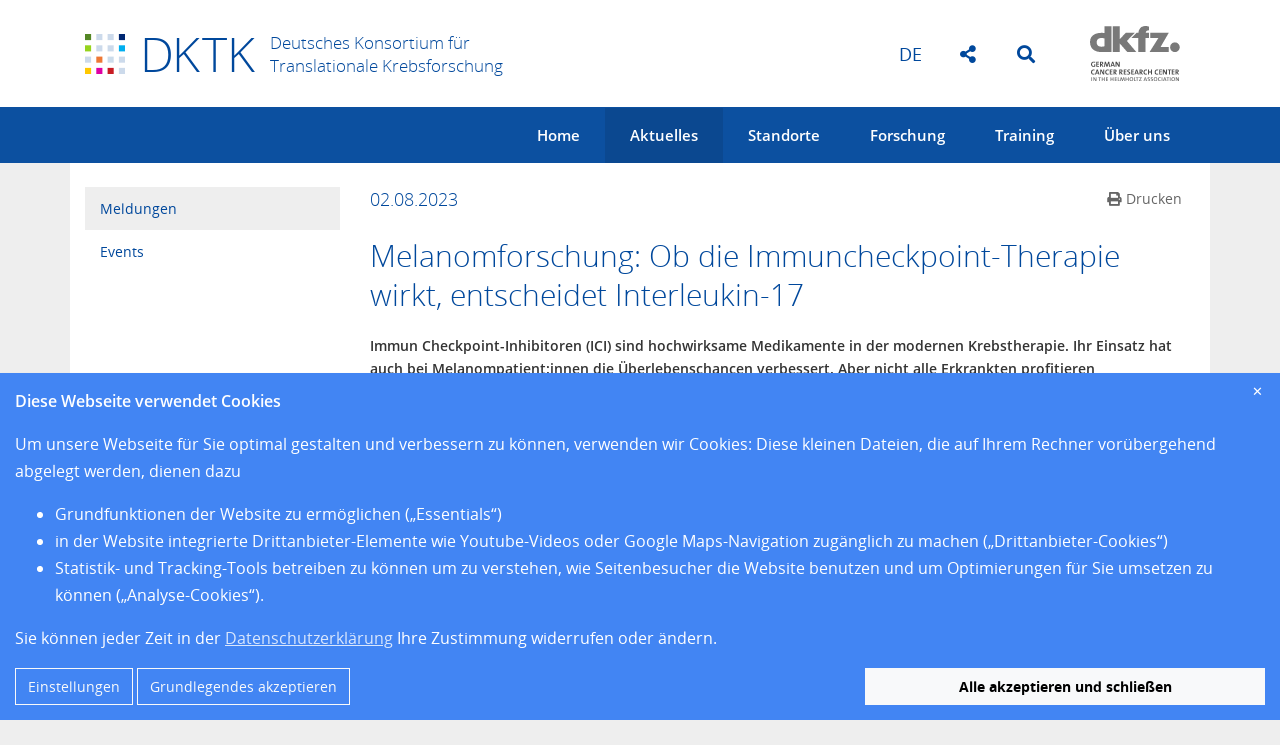

--- FILE ---
content_type: text/html; charset=UTF-8
request_url: https://dktk.dkfz.de/aktuelles/meldungen/melanomforschung-ob-die-immuncheckpoint-therapie-wirkt-entscheidet-interleukin-17
body_size: 6456
content:
<!DOCTYPE html>
<html lang="de">
<head>
    <meta http-equiv="X-UA-Compatible" content="IE=edge">
    <meta name="viewport" content="width=device-width,initial-scale=1.0,minimum-scale=1.0,maximum-scale=5.0">

    

	<meta property="og:site_name" content="DKTK" />
	<meta property="og:locale" content="de_DE" />
	<meta property="og:type" content="website" />
	<meta property="og:title" content="Melanomforschung: Ob die Immuncheckpoint-Therapie wirkt, entscheidet Interleukin-17" />
	<meta property="og:description" content="Immun Checkpoint-Inhibitoren (ICI) sind hochwirksame Medikamente in der modernen Krebstherapie. Ihr Einsatz hat auch bei Melanompatient:innen die Überlebenschancen verbessert. Aber nicht alle Erkrankten profitieren gleichermaßen. Ein Team von Forschenden der Medizinischen Fakultät der Universität Duisburg-Essen und Deutschem Konsortium für Translationale Krebsforschung (DKTK), Partnerstandort Essen/Düsseldorf, hat nun einen Faktor gefunden, der das Ansprechen auf die ICI-Therapie maßgeblich beeinflusst: das Zytokin Interleukin-17, kurz IL-17. Die Ergebnisse wurden kürzlich in „Nature Cancer“ veröffentlicht." />
	<meta property="og:image:url" content="https://dktk.dkfz.de/application/files/7616/9096/0023/1.jpg" />
	<meta property="og:image:type" content="image/jpeg" />
	<meta property="og:image:width" content="2025" />
	<meta property="og:image:height" content="1397" />
	
<title>Melanomforschung: Ob die Immuncheckpoint-Therapie wirkt, entscheidet Interleukin-17 :: DKTK</title>

<meta http-equiv="content-type" content="text/html; charset=UTF-8">
<meta name="description" content="Immun Checkpoint-Inhibitoren (ICI) sind hochwirksame Medikamente in der modernen Krebstherapie. Ihr Einsatz hat auch bei Melanompatient:innen die Überlebenschancen verbessert. Aber nicht alle Erkrankten profitieren gleichermaßen. Ein Team von Forschenden der Medizinischen Fakultät der Universität Duisburg-Essen und Deutschem Konsortium für Translationale Krebsforschung (DKTK), Partnerstandort Essen/Düsseldorf, hat nun einen Faktor gefunden, der das Ansprechen auf die ICI-Therapie maßgeblich beeinflusst: das Zytokin Interleukin-17, kurz IL-17. Die Ergebnisse wurden kürzlich in „Nature Cancer“ veröffentlicht.">
<link rel="shortcut icon" href="https://dktk.dkfz.de/application/files/4616/1788/9287/favicon-16x16.png" type="image/x-icon">
<link rel="icon" href="https://dktk.dkfz.de/application/files/4616/1788/9287/favicon-16x16.png" type="image/x-icon">
<link rel="canonical" href="https://dktk.dkfz.de/aktuelles/meldungen/melanomforschung-ob-die-immuncheckpoint-therapie-wirkt-entscheidet-interleukin-17" />
<link rel="preload" href="/packages/dktk/fonts/Regular/OpenSans-Regular.woff2" as="font" type="font/woff2" crossorigin="anonymous" />
<link rel="preload" href="/packages/dktk/fonts/Bold/OpenSans-Bold.woff2" as="font" type="font/woff2" crossorigin="anonymous" />
<link rel="preload" href="/packages/dktk/fonts/Light/OpenSans-Light.woff2" as="font" type="font/woff2" crossorigin="anonymous" />
<script type="text/javascript">
    var CCM_DISPATCHER_FILENAME = "/index.php";
    var CCM_CID = 2254;
    var CCM_EDIT_MODE = false;
    var CCM_ARRANGE_MODE = false;
    var CCM_IMAGE_PATH = "/concrete/images";
    var CCM_APPLICATION_URL = "https://dktk.dkfz.de";
    var CCM_REL = "";
    var CCM_ACTIVE_LOCALE = "de_DE";
    var CCM_USER_REGISTERED = false;
</script>

<link href="/concrete/css/fontawesome/all.css?ccm_nocache=d31ed2e993263ea0d9dbc86165f0aa058f3d5594" rel="stylesheet" type="text/css" media="all" />
<script type="text/javascript" src="/concrete/js/jquery.js?ccm_nocache=d31ed2e993263ea0d9dbc86165f0aa058f3d5594"></script>
<link href="/packages/active_cookie_consent/css/cookies-disclaimer.css?ccm_nocache=e7365db9724134174429a1508a1608fff4f29936" rel="stylesheet" type="text/css" media="all" />
<link href="/xw/acc/css/cookies-disclaimer/styles" rel="stylesheet" type="text/css" media="all" />
<link href="/packages/active_cookie_consent/css/ios_toggler.css?ccm_nocache=e7365db9724134174429a1508a1608fff4f29936" rel="stylesheet" type="text/css" media="all" />
<link href="/packages/active_cookie_consent/css/acc-third-party.css?ccm_nocache=e7365db9724134174429a1508a1608fff4f29936" rel="stylesheet" type="text/css" media="all" />
<link href="/concrete/css/features/search/frontend.css?ccm_nocache=d31ed2e993263ea0d9dbc86165f0aa058f3d5594" rel="stylesheet" type="text/css" media="all" />

    <link rel="stylesheet" type="text/css" href="/packages/dktk/css/main.css"/>
<style type="text/css"></style></head>
<body>
<div class="ccm-page ccm-page-id-2254 page-type-news page-template-news js-ccm-page">

<header>
    <nav class="navbar navbar-dark navbar-expand-lg bg-white">
        <div class="container">
            <div class="navbar__logo">
                
<a href="https://dktk.dkfz.de/" class="navbar-brand dk-logo">
    <span class="dk-logo__sign">
        <img src="/packages/dktk/img/logo-dktk-sign.svg" alt="dktk" />    </span>
    <span class="dk-logo__brand">
        <span class="dk-logo__brand-part1">D</span><span class="dk-logo__brand-part2">K</span><span class="dk-logo__brand-part3">TK</span>
    </span>

            <span class="dk-logo__slogan">
            Deutsches Konsortium für <br> Translationale Krebsforschung        </span>
    </a>
            </div>

            <div class="navbar__right d-print-none">
                <div class="navbar__languages mt-sm-0 mt-2">
                    

    
<div class="dk-header-dropdown">
    <a href="javascript:void(0)" class="btn btn-light dk-header-dropdown__button dk-header-sm-btn ">
        de    </a>
    <ul class="dropdown-menu dk-header-dropdown__menu dk-links-dropdown">
                        <li class=" dk-header-sm-btn dk-header-sm-btn--lighter">
                    <a href="https://dktk.dkfz.de/aktuelles/meldungen/melanomforschung-ob-die-immuncheckpoint-therapie-wirkt-entscheidet-interleukin-17" title="English" class="d-block">en</a>
                </li>
                    </ul>
</div>

                </div>
                <div class="navbar__social-links mt-sm-0 mt-2">
                    
<div class="dk-header-dropdown ms-2">
    <a href="javascript:void(0)" class="btn btn-light dk-header-dropdown__button dk-header-sm-btn ">
        <i class="fas fa-share-alt"></i>
    </a>
    <ul class="dropdown-menu dk-header-dropdown__menu dk-links-dropdown">
        <li class="dk-header-sm-btn dk-header-sm-btn--lighter">
            <a class="d-block" href="https://www.facebook.com/sharer/sharer.php?u=https://dktk.dkfz.de/aktuelles/meldungen/melanomforschung-ob-die-immuncheckpoint-therapie-wirkt-entscheidet-interleukin-17" target="_blank">
                <i class="fab fa-facebook-f" title="Facebook"></i>
            </a>
        </li>
        <li class="dk-header-sm-btn dk-header-sm-btn--lighter">
            <a class="d-block" href="https://twitter.com/intent/tweet?text=DKTK Melanomforschung: Ob die Immuncheckpoint-Therapie wirkt, entscheidet Interleukin-17&url=https://dktk.dkfz.de/aktuelles/meldungen/melanomforschung-ob-die-immuncheckpoint-therapie-wirkt-entscheidet-interleukin-17" target="_blank">
                <svg viewBox="0 0 24 24" aria-hidden="true" class="" style="fill: #00489c;height: 20px;margin-top: -4px;">
                    <g><path d="M18.244 2.25h3.308l-7.227 8.26 8.502 11.24H16.17l-5.214-6.817L4.99 21.75H1.68l7.73-8.835L1.254 2.25H8.08l4.713 6.231zm-1.161 17.52h1.833L7.084 4.126H5.117z"></path></g>
                </svg>
            </a>
        </li>
        <script>
            if(navigator.userAgent.match(/iPhone|Android/i)) {
                document.write('<li class="dk-header-sm-btn dk-header-sm-btn--lighter"><a class="d-block" href="https://api.whatsapp.com/send?text=Hallo, das könnte interessant sein: https://dktk.dkfz.de/aktuelles/meldungen/melanomforschung-ob-die-immuncheckpoint-therapie-wirkt-entscheidet-interleukin-17" data-action="share/whatsapp/share" target="_blank"><i class="fab fa-whatsapp"></i></a></li>');
            }
        </script>
    </ul>
</div>
                </div>
                <div class="navbar__search mt-sm-0 mt-2 me-md-4 me-0 ms-2">
                    

    <form action="https://dktk.dkfz.de/suche" method="get" class="dk-header-search js-search-form">
<input type="hidden" name="search_paths[]" value="" />    <div class="dk-header-search__input-wrapper js-search-input-wrapper">
        <input type="text" name="query" value="" class="form-control-lg dk-header-search__input js-search-input px-5 form-control ccm-input-text" placeholder="Geben Sie Ihre Suche ein..." />        <div class="dk-close dk-header-search__close js-close-search"></div>
    </div>


    <button type="button" class="btn btn-light dk-header-sm-btn js-toggle-search">
        <i class="fas fa-search"></i>
    </button>
</form>

                </div>
                <a href="http://www.dkfz.de" class="dkfz-link d-md-inline-block d-sm-none d-none" target="_blank">
                    <img src="/packages/dktk/img/logo-dkfz.svg" alt="dkfz" />                </a>
            </div>
        </div>
        <div class="navbar__menu d-print-none">
            <div class="container position-relative h-100 d-flex flex-wrap justify-content-between align-items-center">

                <div class="navbar__hamburger hamburger hamburger--squeeze js-navbar-toggler" type="button">
                  <div class="hamburger-box">
                    <div class="hamburger-inner"></div>
                  </div>
                  <span class="dk-nav-menu">Menü</span>
                </div>

                <div class="navbar-collapse js-navbar" id="navbarMenu">
                    

    <ul class="navbar-nav ms-auto"><li class="nav-item nav-item--mobile-title"><span>Menü</span></li><li class="nav-item"><a class="nav-link js-submenu-toggler" target="_self" href="https://dktk.dkfz.de/"><span>Home</span></a></li><li class="nav-item nav-item--path-selected nav-item--has-submenu"><a class="nav-link js-submenu-toggler" target="_self" href="https://dktk.dkfz.de/aktuelles"><span>Aktuelles</span><i class="fas fa-chevron-right me-3 nav-item__icon"></i></a><ul class="navbar-nav__dropdown dk-nav-submenu js-submenu row"><div class="dk-nav-submenu__header p-0"><h2 class="dk-nav-submenu__title"><a class="nav-link nav-link--title" target="_self" href="https://dktk.dkfz.de/aktuelles">Aktuelles</a></h2><i class="fas fa-times dk-nav-submenu__close js-submenu-close"></i></div><li class="nav-item nav-item--path-selected"><a class="nav-link js-submenu-toggler" target="_self" href="https://dktk.dkfz.de/aktuelles/meldungen"><span>Meldungen</span></a></li><li class="nav-item"><a class="nav-link js-submenu-toggler" target="_self" href="https://dktk.dkfz.de/aktuelles/events"><span>Events</span></a></li></ul></li><li class="nav-item nav-item--has-submenu"><a class="nav-link js-submenu-toggler" target="_self" href="https://dktk.dkfz.de/standorte"><span>Standorte</span><i class="fas fa-chevron-right me-3 nav-item__icon"></i></a><ul class="navbar-nav__dropdown dk-nav-submenu js-submenu row"><div class="dk-nav-submenu__header p-0"><h2 class="dk-nav-submenu__title"><a class="nav-link nav-link--title" target="_self" href="https://dktk.dkfz.de/standorte">Standorte</a></h2><i class="fas fa-times dk-nav-submenu__close js-submenu-close"></i></div><li class="nav-item"><a class="nav-link js-submenu-toggler" target="_self" href="https://dktk.dkfz.de/standorte/overview"><span>&Uuml;bersicht</span></a></li><li class="nav-item"><a class="nav-link js-submenu-toggler" target="_self" href="https://dktk.dkfz.de/standorte/berlin"><span>Berlin</span></a></li><li class="nav-item"><a class="nav-link js-submenu-toggler" target="_self" href="https://dktk.dkfz.de/standorte/dresden"><span>Dresden</span></a></li><li class="nav-item"><a class="nav-link js-submenu-toggler" target="_self" href="https://dktk.dkfz.de/standorte/essen-duesseldorf"><span>Essen/D&uuml;sseldorf</span></a></li><li class="nav-item"><a class="nav-link js-submenu-toggler" target="_self" href="https://dktk.dkfz.de/standorte/frankfurt-mainz"><span>Frankfurt/Mainz</span></a></li><li class="nav-item"><a class="nav-link js-submenu-toggler" target="_self" href="https://dktk.dkfz.de/standorte/freiburg"><span>Freiburg</span></a></li><li class="nav-item"><a class="nav-link js-submenu-toggler" target="_self" href="https://dktk.dkfz.de/standorte/heidelberg"><span>Heidelberg</span></a></li><li class="nav-item"><a class="nav-link js-submenu-toggler" target="_self" href="https://dktk.dkfz.de/standorte/muenchen"><span>M&uuml;nchen</span></a></li><li class="nav-item"><a class="nav-link js-submenu-toggler" target="_self" href="https://dktk.dkfz.de/standorte/tuebingen"><span>T&uuml;bingen</span></a></li></ul></li><li class="nav-item nav-item--has-submenu"><a class="nav-link js-submenu-toggler" target="_self" href="https://dktk.dkfz.de/forschung"><span>Forschung</span><i class="fas fa-chevron-right me-3 nav-item__icon"></i></a><ul class="navbar-nav__dropdown dk-nav-submenu js-submenu row"><div class="dk-nav-submenu__header p-0"><h2 class="dk-nav-submenu__title"><a class="nav-link nav-link--title" target="_self" href="https://dktk.dkfz.de/forschung">Forschung</a></h2><i class="fas fa-times dk-nav-submenu__close js-submenu-close"></i></div><li class="nav-item"><a class="nav-link js-submenu-toggler" target="_self" href="https://dktk.dkfz.de/forschung/DKTK-Programme"><span>DKTK Programme</span></a></li><li class="nav-item"><a class="nav-link js-submenu-toggler" target="_self" href="https://dktk.dkfz.de/forschung/dktk-ad-hoc-working-groups"><span>New Pillars and Working Groups</span></a></li><li class="nav-item"><a class="nav-link js-submenu-toggler" target="_self" href="https://dktk.dkfz.de/forschung/Plattformen-und-Technologie-Netzwerke"><span>Plattformen und Technologie-Netzwerke</span></a></li><li class="nav-item"><a class="nav-link js-submenu-toggler" target="_self" href="https://dktk.dkfz.de/forschung/joint-funding-programm"><span>DKTK Joint Funding-Programm</span></a></li><li class="nav-item"><a class="nav-link js-submenu-toggler" target="_self" href="https://dktk.dkfz.de/forschung/dktk-wissenschaftler"><span>DKTK Wissenschaftler:innen</span></a></li><li class="nav-item"><a class="nav-link js-submenu-toggler" target="_self" href="https://dktk.dkfz.de/forschung/publikationen"><span>Publikationen</span></a></li></ul></li><li class="nav-item nav-item--has-submenu"><a class="nav-link js-submenu-toggler" target="_self" href="https://dktk.dkfz.de/training"><span>Training</span><i class="fas fa-chevron-right me-3 nav-item__icon"></i></a><ul class="navbar-nav__dropdown dk-nav-submenu js-submenu row"><div class="dk-nav-submenu__header p-0"><h2 class="dk-nav-submenu__title"><a class="nav-link nav-link--title" target="_self" href="https://dktk.dkfz.de/training">Training</a></h2><i class="fas fa-times dk-nav-submenu__close js-submenu-close"></i></div><li class="nav-item"><a class="nav-link js-submenu-toggler" target="_self" href="https://dktk.dkfz.de/training/school-oncology"><span>School of Oncology</span></a></li><li class="nav-item"><a class="nav-link js-submenu-toggler" target="_self" href="https://dktk.dkfz.de/training/summer-school-translational-cancer-research"><span>Summer School Translational Cancer...</span></a></li><li class="nav-item"><a class="nav-link js-submenu-toggler" target="_self" href="https://dktk.dkfz.de/training/cortex-fellowship"><span>CORTEX Fellowship</span></a></li></ul></li><li class="nav-item nav-item--has-submenu"><a class="nav-link js-submenu-toggler" target="_self" href="https://dktk.dkfz.de/ueber-uns"><span>&Uuml;ber uns</span><i class="fas fa-chevron-right me-3 nav-item__icon"></i></a><ul class="navbar-nav__dropdown dk-nav-submenu js-submenu row"><div class="dk-nav-submenu__header p-0"><h2 class="dk-nav-submenu__title"><a class="nav-link nav-link--title" target="_self" href="https://dktk.dkfz.de/ueber-uns">&Uuml;ber uns</a></h2><i class="fas fa-times dk-nav-submenu__close js-submenu-close"></i></div><li class="nav-item"><a class="nav-link js-submenu-toggler" target="_self" href="https://dktk.dkfz.de/ueber-uns/ueber-dktk"><span>&Uuml;ber DKTK</span></a></li><li class="nav-item"><a class="nav-link js-submenu-toggler" target="_self" href="https://dktk.dkfz.de/ueber-uns/satzung"><span>Satzung</span></a></li><li class="nav-item"><a class="nav-link js-submenu-toggler" target="_self" href="https://dktk.dkfz.de/ueber-uns/dktk-organization"><span>DKTK Organisation</span></a></li><li class="nav-item"><a class="nav-link js-submenu-toggler" target="_self" href="https://dktk.dkfz.de/ueber-uns/facts-and-figures"><span>Zahlen und Fakten</span></a></li><li class="nav-item"><a class="nav-link js-submenu-toggler" target="_self" href="https://dktk.dkfz.de/ueber-uns/jahresbericht"><span>Jahresbericht</span></a></li><li class="nav-item"><a class="nav-link js-submenu-toggler" target="_self" href="https://dktk.dkfz.de/ueber-uns/dzg"><span>DZG</span></a></li><li class="nav-item"><a class="nav-link js-submenu-toggler" target="_self" href="https://dktk.dkfz.de/ueber-uns/jobs-karriere"><span>Jobs &amp; Karriere</span></a></li><li class="nav-item"><a class="nav-link js-submenu-toggler" target="_self" href="https://dktk.dkfz.de/ueber-uns/kontakt"><span>Kontakt</span></a></li></ul></li></ul>
                </div>
            </div>
        </div>
    </nav>
</header>
<main class="dk-main">
    <div class="container bg-white pt-4 pb-4">
        <div class="row">
            <div class="col-md-3 col-sm-12 d-print-none">
                <div class="dk-sidebar-menu position-relative">
    <button class="btn btn-outline-secondary ms-auto dk-sidebar-menu__button" data-bs-toggle="collapse" data-bs-target="#sidebarMenu">
        <span>Seitennavigation anzeigen</span>
        <i class="fas fa-angle-down"></i>
    </button>
    <div class="collapse dk-sidebar-menu__nav" id="sidebarMenu">
        

    <ul class="navbar-nav"><li class="nav-item nav-item-sidenav nav-item--path-selected"><a class="nav-link nav-link--sidenav" target="_self" href="https://dktk.dkfz.de/aktuelles/meldungen"><span>Meldungen</span></a></li><li class="nav-item nav-item-sidenav"><a class="nav-link nav-link--sidenav" target="_self" href="https://dktk.dkfz.de/aktuelles/events"><span>Events</span></a></li></ul>
    </div>
</div>
<div class="sidenav-bottom-area">
    </div>
            </div>
            <div class="col-md-9 col-sm-12">
                

    
<div class="xw-page-heading">
            <div class="d-flex justify-content-between mb-3">
            <h4 class="xw-page-heading__date float-end">02.08.2023</h4>
            <a class="xw-page-heading__print dk-link-gray" href="javascript:window.print()">
                <i class="fas fa-print"></i>Drucken            </a>
        </div>

        
        <h1 class="h2">Melanomforschung: Ob die Immuncheckpoint-Therapie wirkt, entscheidet Interleukin-17</h1>

                    <div class="xw-page-heading__teasertext">
                                    <p>Immun Checkpoint-Inhibitoren (ICI) sind hochwirksame Medikamente in der modernen Krebstherapie. Ihr Einsatz hat auch bei Melanompatient:innen die Überlebenschancen verbessert. Aber nicht alle Erkrankten profitieren gleichermaßen. Ein Team von Forschenden der Medizinischen Fakultät der Universität Duisburg-Essen und Deutschem Konsortium für Translationale Krebsforschung (DKTK), Partnerstandort Essen/Düsseldorf, hat nun einen Faktor gefunden, der das Ansprechen auf die ICI-Therapie maßgeblich beeinflusst: das Zytokin Interleukin-17, kurz IL-17. Die Ergebnisse wurden kürzlich in „Nature Cancer“ veröffentlicht.</p>
                            </div>
        </div>



    <div class="imagemodule float-left col-md-6">
<div class="inner">
<figure class="image"><span class="imagewrapper"><img alt="Frau und Mann in weißen Laborkitteln" class="img-fluid" data-id="1707" src="https://dktk.dkfz.de/download_file/view_inline/d2466a02-3249-46da-9215-72b3f889b2cf" /></span>
<figcaption class="smalltext"><span class="caption-text">Dr. Renata Varaljai und Prof. Dr. Alexander R&ouml;sch</span> <span class="copyright"><span class="copysign"> &copy;</span> AG R&ouml;sch UDE/UK Essen</span></figcaption>
</figure>
</div>
</div>

<p style="text-align: justify;">&bdquo;Die Behandlung von Melanompatient:innen im fortgeschrittenen Stadium mit ICI ist ein historischer Fortschritt und kann bei knapp der H&auml;lfte der Behandelten die Krankheit langfristig kontrollieren. Allerdings treten bei der Mehrzahl der Patient:innen immunvermittelte, zum Teil schwere Nebenwirkungen auf. Bisher fehlten uns geeignete Biomarker, um patientenindividuell entscheiden zu k&ouml;nnen, ob jemand von einer ICI profitieren wird oder wom&ouml;glich umsonst der Gefahr von Nebenwirkungen ausgesetzt wird&ldquo;, erkl&auml;rt Prof. Dr. Alexander R&ouml;sch, Leitender Oberarzt in der Klinik f&uuml;r Dermatologie am Universit&auml;tsklinikum Essen, Forscher im Deutschen Konsortium f&uuml;r Translationale Krebsforschung (DKTK) und wissenschaftlicher Koordinator der Klinischen Forschungsgruppe PhenoTImE*. Seine Studie hat nun gezeigt, dass Melanom-Patient:innen mit einem erh&ouml;hten Spiegel von IL-17 im Blut gut auf eine duale ICI-Therapie ansprechen. W&auml;hrend einer dualen ICI-Therapie werden gleich zwei Checkpoint-Inhibitoren verabreicht, die an verschiedenen Punkten in der Immunabwehr ansetzen. In dieser Studie wurde eine Anti-PD1- mit einer Anti-CTLA-4-Therapie kombiniert.<br />
<br />
&bdquo;Unsere Studie deutet darauf hin, dass IL-17 ein sogenanntes ,positives&lsquo; Tumormilieu schafft. Das bedeutet, dass hier verst&auml;rkt Immunzellen eindringen, die wiederum die Aktivierung von T-Zellen f&ouml;rdern und so die k&ouml;rpereigene Tumorabwehr st&auml;rken&ldquo;, so Dr. Renata Varaljai, Postdoc in der Arbeitsgruppe von Prof. R&ouml;sch. Diese Erkenntnis k&ouml;nnte zuk&uuml;nftig dabei helfen, diejenigen Patient:innen zu identifizieren, die von Anfang an von einer dualen ICI profitieren k&ouml;nnten.<br />
<br />
Die Autor:innen sind zuversichtlich, dass die Bestimmung von Zytokinleveln im Blut es zuk&uuml;nftig leichter macht, die Krebstherapien personalisiert auszuw&auml;hlen. &bdquo;Um das volle Therapiepotenzial auszusch&ouml;pfen, w&auml;re es vermutlich ratsam, die Zytokine nicht nur zu Beginn, sondern auch im Verlauf der Therapie im Blick zu behalten&ldquo;, so Prof. R&ouml;sch. Bis die IL17 Bestimmung in der klinischen Routine eingesetzt werden kann, sind noch weitere Pr&uuml;fungen erforderlich.<br />
<br />
<br />
<a href="https://www.uni-due.de/med/meldung.php?id=1466" target="_blank">Link zur Originalmeldung</a><br />
<br />
<a href="https://www.nature.com/articles/s43018-023-00610-2" target="_blank">Link zur Originalpublikation</a>&nbsp;</p>

            </div>
        </div>
    </div>
</main>

<footer class="dk-bg-white dk-footer d-print-none">
    <div class="container">
        <div class="row align-items-center">
            <div class="col-md-3 dk-footer__dktk-logo">
                <div class="bmbf-logo">
                    

    <div><img alt="BMFTR Logo" class="img-fluid" data-id="2648" src="https://dktk.dkfz.de/download_file/view_inline/0fd9643c-e69e-48ea-81a1-302c51045a9f" /></div>

<!--                  -->                  <p class="mb-2 small text-center">und den sieben Sitzländern</p>
                </div>
            </div>
            <div class="col-md-7 d-flex align-items-center">
                

    <ul class="nav nav--footer mx-sm-auto py-3"><li class="nav-item"><a class="nav-link nav-link--footer" target="_self" href="https://dktk.dkfz.de/"><span>Home</span></a></li><li class="nav-item"><a class="nav-link nav-link--footer" target="_self" href="https://dktk.dkfz.de/aktuelles"><span>Aktuelles</span></a></li><li class="nav-item"><a class="nav-link nav-link--footer" target="_self" href="https://dktk.dkfz.de/standorte"><span>Standorte</span></a></li><li class="nav-item"><a class="nav-link nav-link--footer" target="_self" href="https://dktk.dkfz.de/forschung"><span>Forschung</span></a></li><li class="nav-item"><a class="nav-link nav-link--footer" target="_self" href="https://dktk.dkfz.de/training"><span>Training</span></a></li><li class="nav-item"><a class="nav-link nav-link--footer" target="_self" href="https://dktk.dkfz.de/ueber-uns"><span>&Uuml;ber uns</span></a></li><li><a class="nav-link nav-link--footer" href="https://dktk.dkfz.de/impressum"><span>Impressum</span></a></li><li><a class="nav-link nav-link--footer" href="https://dktk.dkfz.de/datenschutz"><span>Datenschutz</span></a></li></ul>
            </div>
            <div class="col-8 col-sm-4 col-md-2 mb-4 mb-md-0">
                <img class="w-100" loading="lazy" src="/packages/dktk/img/dzg-logo.jpg" alt="DZG Logo" />            </div>
        </div>
    </div>

    <section class="dk-bg-dark-blue dk-footer__bottom">
        <div class="container">
            <div class="row">
                <div class="col-12">
                    <div class="dk-footer-socials d-flex justify-content-between">
                        <p class="dk-footer-socials__left text-white mb-0">Folgen Sie uns</p>
                        <div class="dk-footer-socials__right">
                            

    
<div class="dk-social-links">
                <a class="dk-social-links__link me-3" target="_blank" rel="noopener noreferrer"
               href="https://www.facebook.com/DKFZde/"
               aria-label="Facebook">
                <span class="dk-social-links__circle">
                    <i class="fab fa-facebook-f" aria-hidden="true" title="Facebook"></i>                </span>
            </a>
                        <a class="dk-social-links__link me-3" target="_blank" rel="noopener noreferrer"
               href="https://twitter.com/DKTK_"
               aria-label="X">
                <span class="dk-social-links__circle">
                                            <svg viewBox="0 0 24 24" aria-hidden="true" class="" style="fill: #fff;height: 25px;margin-top: -4px;">
                            <g><path d="M18.244 2.25h3.308l-7.227 8.26 8.502 11.24H16.17l-5.214-6.817L4.99 21.75H1.68l7.73-8.835L1.254 2.25H8.08l4.713 6.231zm-1.161 17.52h1.833L7.084 4.126H5.117z"></path></g>
                        </svg>
                                    </span>
            </a>
            </div>



    
<div class="dk-social-links">
                <a class="dk-social-links__link me-3" target="_blank" rel="noopener noreferrer"
               href="https://www.linkedin.com/company/dktk-deutsches-konsortium-f%C3%BCr-translationale-krebsforschung/"
               aria-label="LinkedIn">
                <span class="dk-social-links__circle">
                    <i class="fab fa-linkedin" aria-hidden="true" title="LinkedIn"></i>                </span>
            </a>
            </div>

                            <a href="https://dktk.dkfz.de/rss/de" class="rss" target="_blank"><span class="text-white">RSS-Feed</span> <i class="fas fa-rss ms-2 text-white"></i></a>                        </div>
                    </div>
                </div>
            </div>
        </div>
    </section>
</footer>

</div><!-- div.ccm-page -->

<script type="text/javascript" src="/concrete/js/vue.js?ccm_nocache=d31ed2e993263ea0d9dbc86165f0aa058f3d5594"></script>
<script type="text/javascript" src="/concrete/js/bootstrap.js?ccm_nocache=7dfd5ef685159df9b4abde9802b45308bb90fa1d"></script>
<script type="text/javascript" src="/concrete/js/moment.js?ccm_nocache=d31ed2e993263ea0d9dbc86165f0aa058f3d5594"></script>
<script type="text/javascript" src="/ccm/assets/localization/moment/js"></script>
<script type="text/javascript" src="/xw/acc/de-de/js/config"></script>
<script type="text/javascript" src="/packages/active_cookie_consent/js/acc.js?ccm_nocache=e7365db9724134174429a1508a1608fff4f29936"></script>
<script type="text/javascript" src="/packages/active_cookie_consent/js/acc-third-party.js?ccm_nocache=e7365db9724134174429a1508a1608fff4f29936"></script>
<script type="text/javascript" src="/xw/acc/de-de/js/trackers-manager"></script>

<script type="text/javascript" src="/packages/dktk/js/main.js"></script>

</body>
</html>


--- FILE ---
content_type: text/html; charset=UTF-8
request_url: https://dktk.dkfz.de/index.php/xw/acc/de/get_message
body_size: 1526
content:
<div class="acc-popup acc-popup--template-7 acc-popup--bottom shadow-sm" data-cookie-disclaimer="true" data-toggled-on="" style="display: none;">
    <div class="acc-popup__wrapper">
        <div class="acc-popup__body">
                            <button class="acc-close-icon js-btn-deny" data-function="close_only">&#x2715</button>
                        <div class="acc-popup__content"><p><b>Diese Webseite verwendet Cookies</b></p>

<p>Um unsere Webseite f&uuml;r Sie optimal gestalten und verbessern zu k&ouml;nnen,&nbsp;verwenden wir Cookies:&nbsp;Diese kleinen Dateien, die auf Ihrem Rechner vor&uuml;bergehend abgelegt werden, dienen dazu&nbsp;</p>

<ul type="disc">
	<li>Grundfunktionen&nbsp;der Website zu erm&ouml;glichen (&bdquo;Essentials&ldquo;)</li>
	<li>in der Website integrierte Drittanbieter-Elemente wie Youtube-Videos oder Google Maps-Navigation zug&auml;nglich zu machen (&bdquo;Drittanbieter-Cookies&ldquo;)</li>
	<li>Statistik- und Tracking-Tools betreiben zu k&ouml;nnen um zu verstehen, wie Seitenbesucher die Website benutzen und um Optimierungen f&uuml;r Sie umsetzen zu k&ouml;nnen (&bdquo;Analyse-Cookies&ldquo;).</li>
</ul>

<p>Sie k&ouml;nnen jeder Zeit in der <a href="https://dktk.dkfz.de/index.php?cID=970">Datenschutzerkl&auml;rung</a> Ihre Zustimmung widerrufen oder &auml;ndern.</p>
</div>
            <div class="acc-popup__controls">
                <div class="acc-popup__controls-start">
                                            <button class="btn btn-outline-light btn-open-option" type="button" data-bs-toggle="collapse" data-bs-target=".acc-popup__body >.acc-optout-options" aria-expanded="false">Einstellungen</button>
                                                                <button class="btn btn-outline-light acc-btn-accept-essentials js-btn-accept-essentials">Grundlegendes akzeptieren</button>
                                    </div>
                <div class="acc-popup__controls-end">
                    <button class="btn btn-light acc-btn-accept-all js-btn-accept-all">Alle akzeptieren und schließen</button>
                </div>
            </div>
            <div class="acc-optout-options collapse mt-5 mb-2">
    <div class="acc-optout-options__inner row g-3">
        <div class="col-md-4">
            <div class="card h-100">
                <div class="card-header"><label><strong>Essenziell</strong></label></div>
                <div class="card-body">
                    <p><p>Essenzielle Cookies erm&ouml;glichen grundlegende Funktionen und sind f&uuml;r die einwandfreie Funktion der Website erforderlich.</p>
</p>
                </div>
            </div>
        </div>

                    <div class="col-md-4">
                <div class="card h-100">
                    <div class="card-header">
                        <label class="ios-toggler-wrapper">
                            <strong>Statistiken</strong>
                            <input type="checkbox" class="ios-toggler ios-toggler--round-flat ios-toggler--sm acc-type-switcher js-type-switcher" data-type="analytics">
                            <span class="ios-toggler-ui"></span>
                        </label>
                    </div>
                    <div class="card-body">
                        <p><p>Wir nutzen Matomo, um die Nutzung unserer Website analysieren und regelm&auml;&szlig;ig verbessern zu k&ouml;nnen. &Uuml;ber die gewonnenen Statistiken k&ouml;nnen wir unsere Seite verbessern und f&uuml;r Sie als Nutzer interessanter ausgestalten. Die erhobenen Daten werden dauerhaft gespeichert und pseudonym analysiert.</p>
</p>
                    </div>
                </div>
            </div>
        
        <div class="col-md-4">
            
<div class="card h-100">
    <div class="card-header">
        <label class="ios-toggler-wrapper">
            <strong>Externe Medien</strong>
            <input type="checkbox" class="ios-toggler ios-toggler--round-flat ios-toggler--sm js-type-switcher" data-type="thirdParty" />            <span class="ios-toggler-ui"></span>
        </label>
    </div>
    <div class="card-body">
        <p><p>Inhalte von Videoplattformen und Social Media Plattformen werden standardm&auml;&szlig;ig blockiert. Wenn Cookies von externen Medien akzeptiert werden, bedarf der Zugriff auf diese Inhalte keiner manuellen Zustimmung mehr.</p>
</p>
    </div>
</div>
        </div>
    </div>
    <div class="text-end mt-3">
        <button class="btn btn-outline-light acc-btn-accept js-btn-accept">Speichern</button>
    </div>
</div>
        </div>
    </div>
</div>


--- FILE ---
content_type: text/html; charset=UTF-8
request_url: https://dktk.dkfz.de/index.php/xw/acc/popup_toggle
body_size: 1996
content:

<a href="javascript:void(0)" class="acc-button-toggle display-cookies-disclaimer-popup" data-accept-function="show_popup">
    <svg class="acc-logo" xmlns="http://www.w3.org/2000/svg" width="70" height="70" viewBox="0 0 232.238 269.574">
        <g id="acc" transform="translate(-91.881 -285.221)">
            <g id="shield" class="acc-logo__shield" transform="translate(-410.848 8.835)">
                <path id="shield-outer" class="acc-logo__shield-outer" data-name="Path 2" d="M219.656,302.883s-18.59,16.374-51.01,29.145a180.667,180.667,0,0,1-62.875,12.116s-5.895,65.495,23.578,126.4,90.307,98.242,90.307,98.242,58.366-29.473,90.131-98.242,23.578-126.4,23.578-126.4-31.11-.982-60.91-12.116S219.656,302.883,219.656,302.883Z" transform="translate(399.047 -24.548)" fill="none" stroke-width="3"/>
                <path id="shield-inner" class="acc-logo__shield-inner" data-name="Path 3" d="M204.953,302.883s-16.2,14.269-44.452,25.4a157.44,157.44,0,0,1-54.791,10.559s-5.137,57.075,20.547,110.154,78.7,85.612,78.7,85.612,50.862-25.684,78.543-85.612S304.043,338.84,304.043,338.84s-27.11-.856-53.079-10.559A193.291,193.291,0,0,1,204.953,302.883Z" transform="translate(413.769 -7.456)" />
            </g>
            <path id="cookie" d="M57.1,120.371A51.7,51.7,0,0,1,38.555,116.9a62.562,62.562,0,0,1-18.361-11.176A63.584,63.584,0,0,1,8.1,91.932a51.338,51.338,0,0,1-6.449-14.75c-2.436-9.429-2.17-19.71.791-30.558A50.707,50.707,0,0,1,10.86,29.518,60,60,0,0,1,22.235,18.081,62.232,62.232,0,0,1,36.529,9.69C39.741,8.143,46.209,6,50,6a4.875,4.875,0,0,1,2.254.42,1.521,1.521,0,0,1,.861,1.424c0,9.524,3.239,10.3,6.674,11.111a10.3,10.3,0,0,1,4.384,1.816c1.558,1.267,1.124,3.106.522,5.65C63.667,30.75,62.12,37.292,70.62,45.7c4.315,4.3,9.25,6.477,14.667,6.477a19.133,19.133,0,0,0,8.366-1.859,2.164,2.164,0,0,1,1-.281A2.371,2.371,0,0,1,96.384,51.2l.033.042a2.735,2.735,0,0,1,.281,1.194c.172,1.475.462,3.944,3.405,5.269a5.594,5.594,0,0,0,2.342.49,10.88,10.88,0,0,0,3.357-.661l.437-.144a7.6,7.6,0,0,1,2.113-.517,1.056,1.056,0,0,1,.966.467,2.428,2.428,0,0,1,1.842,2.213,64.493,64.493,0,0,1-1.88,20.661A50.926,50.926,0,0,1,98.26,101.1a59.292,59.292,0,0,1-8.544,7.956,57.282,57.282,0,0,1-9.923,6.074,52.189,52.189,0,0,1-22.691,5.24ZM52.159,91.936c0,1.036,1.382,2.174,2.641,2.174a2.264,2.264,0,1,0,0-4.527A2.467,2.467,0,0,0,52.159,91.936Zm27-14.595c0,3.837,3.833,6.813,7.129,6.813a6.367,6.367,0,0,0,0-12.734C82.847,71.421,79.16,73.8,79.16,77.341ZM20.1,72.743a3.754,3.754,0,0,0-1.4,2.49,4.7,4.7,0,0,0,4.436,4.374,4.09,4.09,0,0,0,0-8.174A4.712,4.712,0,0,0,20.1,72.743Zm24-17.584a6.762,6.762,0,0,0-3.223,5.755c0,4.944,5.044,9.8,10.182,9.8a9.1,9.1,0,0,0,9.018-9.155c0-4.843-3.792-8.358-9.018-8.358A12.725,12.725,0,0,0,44.1,55.159ZM27.024,38.979A2.711,2.711,0,0,0,29.665,41.4a2.265,2.265,0,1,0,0-4.527C28.39,36.874,27.024,37.72,27.024,38.979Zm81.532-5.519c0-3.172,3.467-5.767,6.382-5.767a5.744,5.744,0,0,1,0,11.487C112.022,39.18,108.556,36.633,108.556,33.46ZM78.163,30.141a5.216,5.216,0,0,1,5.211-5.221c2.877,0,5.782,3.059,5.782,5.942s-2.905,4.5-5.782,4.5A5.217,5.217,0,0,1,78.163,30.141ZM74.218.758C79.4-3.2,93.549,9.406,82.555,14.334a9.351,9.351,0,0,1-3.806.911C71.577,15.246,70.143,3.961,74.218.758Z" transform="translate(150.727 338.338)" fill="#fff"/>
            <g id="xw" transform="translate(-17092.393 1527.58)">
                <g id="xw__inner" data-name="xw__inner" transform="translate(17284.086 -1052.456)">
                    <path id="Path_2503" data-name="Path 2503" d="M42.585,6.962a78.3,78.3,0,0,0-26.322,15.5A183.558,183.558,0,0,0,3.457,35.7l1.464.03a3.782,3.782,0,0,0,2.939-1.306c.95-1.1,2.556-2.882,5.014-5.405a40.156,40.156,0,0,1,7.158-6.183l1.525,1.094s-2.235,1.322-7.048,6.165c-2.081,2.094-3.6,3.712-4.647,4.875A6.793,6.793,0,0,1,4.75,37.207L.368,37.163s9.669-12.4,19.176-19.438C31.5,8.875,42.585,6.962,42.585,6.962Z" transform="translate(-0.368 -6.962)" fill="#fff"/>
                    <path id="Path_2504" data-name="Path 2504" d="M66.762,76.742,57.891,67.57s1.751-1.515,2.481-2.072,1.952-1.407,1.952-1.407l14.017,14.73H71.666a6.824,6.824,0,0,1-4.9-2.08Z" transform="translate(-42.236 -48.544)" fill="#fff"/>
                    <path id="Path_2505" data-name="Path 2505" d="M12.776,28.714.368,15.885H5.345a7.018,7.018,0,0,1,5.084,2.18l6.561,6.9s-.564.482-1.069.917C15.382,26.342,12.776,28.714,12.776,28.714Z" transform="translate(-0.368 -13.457)" fill="#fff"/>
                </g>
            </g>
        </g>
    </svg>
</a>


--- FILE ---
content_type: text/css
request_url: https://dktk.dkfz.de/packages/active_cookie_consent/css/cookies-disclaimer.css?ccm_nocache=e7365db9724134174429a1508a1608fff4f29936
body_size: 1163
content:
/* Copyright Xanweb GmbH, Lizenz für eine Webseite: dktk.dkfz.de */
div.ccm-page .acc-popup{left:0;position:fixed;right:0;z-index:1050}div.ccm-page .acc-popup--template-3 .acc-optout-options .acc-btn-accept{display:none}@media (min-width:576px){div.ccm-page .acc-popup--template-7 .acc-btn-accept-all{min-width:300px}}@media (max-width:767.98px){div.ccm-page .acc-popup--template-7 .acc-popup__controls{display:grid;grid-auto-columns:100%}div.ccm-page .acc-popup--template-7 .acc-popup__controls-end,div.ccm-page .acc-popup--template-7 .acc-popup__controls-start{display:grid}div.ccm-page .acc-popup--template-7 .acc-popup__controls-end>:not(:last-child),div.ccm-page .acc-popup--template-7 .acc-popup__controls-start>:not(:last-child){margin-bottom:.5rem}div.ccm-page .acc-popup--template-7 .acc-popup__controls>:not(:last-child){margin-bottom:1rem}}@media (min-width:576px) and (max-width:767.98px){div.ccm-page .acc-popup--template-7 .acc-popup__controls-start{display:flex;justify-content:space-between}div.ccm-page .acc-popup--template-7 .acc-popup__controls-start>:not(:last-child){margin-bottom:0;margin-right:.5rem}}div.ccm-page .acc-popup--minimized .acc-optout-options__inner{display:flex;margin-bottom:15px;margin-top:15px}div.ccm-page .acc-popup--minimized .acc-optout-options__inner .ios-toggler-wrapper{flex-flow:row wrap;font-weight:400;margin-bottom:0;margin-right:10%}div.ccm-page .acc-popup--minimized .acc-optout-options__inner .ios-toggler-wrapper input[type=checkbox].ios-toggler+span{margin-left:unset;margin-right:15px}@media (min-width:576px) and (max-width:767.98px){div.ccm-page .acc-popup--minimized .acc-optout-options__inner{flex-direction:column}div.ccm-page .acc-popup--minimized .acc-optout-options__inner .ios-toggler-wrapper{margin-bottom:15px}}div.ccm-page .acc-popup--top{top:0}div.ccm-page .acc-popup--bottom{bottom:0}div.ccm-page .acc-popup .acc-close-icon{background-color:transparent;border:0;box-shadow:none;cursor:pointer;font-size:small;height:36px;position:absolute;right:5px;top:0;width:36px;z-index:8040}div.ccm-page .acc-popup .acc-close-icon:focus{outline:transparent}div.ccm-page .acc-popup--modal{background:rgba(0,0,0,.7);height:100%;position:fixed;top:0;width:100%;z-index:1050}div.ccm-page .acc-popup__controls{display:flex;justify-content:space-between}div.ccm-page .acc-popup__controls--center{justify-content:center}@media (min-width:576px){div.ccm-page .acc-popup__controls--center>:not(:last-child){margin-right:1rem}}@media (max-width:575.98px){div.ccm-page .acc-popup__controls{display:grid;grid-auto-columns:100%}div.ccm-page .acc-popup__controls-end,div.ccm-page .acc-popup__controls-start{display:grid}div.ccm-page .acc-popup__controls-end>:not(:last-child),div.ccm-page .acc-popup__controls-start>:not(:last-child){margin-bottom:.5rem}div.ccm-page .acc-popup__controls>:not(:last-child){margin-bottom:1rem}}div.ccm-page .acc-popup__wrapper{background-color:#fff;max-height:90vh;padding:2rem}div.ccm-page .acc-popup__wrapper--modal{border-radius:13px;left:50%;padding:40px 40px 25px;position:fixed;top:50%;transform:translate(-50%,-50%);width:50vw}@media (max-width:1399.98px){div.ccm-page .acc-popup__wrapper--modal{width:80vw}}@media (max-width:575.98px){div.ccm-page .acc-popup__wrapper--modal{border-radius:0;left:0;max-height:100%;transform:translateY(-50%);width:100%}}div.ccm-page .acc-popup__body{display:flex;flex-direction:column;max-height:60vh;overflow-x:hidden;overflow-y:auto;padding:5px 10px}div.ccm-page .acc-popup__body::-webkit-scrollbar{width:8px}div.ccm-page .acc-popup__body::-webkit-scrollbar-track{background:#f1f1f1}div.ccm-page .acc-popup__body::-webkit-scrollbar-thumb{background:#cbcbcb;border-radius:10px;-webkit-transition:all .3s ease;transition:all .3s ease}div.ccm-page .acc-popup__body::-webkit-scrollbar-thumb:hover{background:#989898}div.ccm-page .acc-popup__body--modal{max-height:75vh}@media (min-width:1400px){div.ccm-page .acc-popup__body--modal{max-height:85vh}}div.ccm-page .acc-popup__body--modal .card{border-color:#f2f2f2;border-radius:5px;margin-bottom:25px;padding:15px}div.ccm-page .acc-popup__body--modal .card p{font-size:.85rem;line-height:1.5}div.ccm-page .acc-popup__body .card{background:transparent;height:100%;padding:.8rem}div.ccm-page .acc-popup__body .card-header input[type=checkbox]{margin-bottom:.3125rem;vertical-align:middle}div.ccm-page .acc-popup__body .card-header>label:first-child{margin:.8rem 0}div.ccm-page .acc-popup__body .card-body>p:last-child{margin-bottom:0}div.ccm-page .acc-button-toggle{bottom:5px;cursor:pointer;left:10px;position:fixed;z-index:999}


--- FILE ---
content_type: text/css; charset=UTF-8
request_url: https://dktk.dkfz.de/xw/acc/css/cookies-disclaimer/styles
body_size: 245
content:
div.ccm-page .acc-popup .acc-popup__wrapper{background-color:#4285f3}div.ccm-page .acc-popup__content p,div.ccm-page .acc-popup__content h1,div.ccm-page .acc-popup__content h2,div.ccm-page .acc-popup__content h3,div.ccm-page .acc-popup__content h4,div.ccm-page .acc-popup__content h5,div.ccm-page .acc-popup__content h6,div.ccm-page .acc-popup__content li,div.ccm-page .acc-popup .acc-optout-options,div.ccm-page .acc-popup .acc-close-icon{color:#fff}div.ccm-page input[type=checkbox].ios-toggler--round-flat+span:before{background-color:#fff}div.ccm-page input[type=checkbox].ios-toggler--round-flat:checked+span,div.ccm-page input[type=checkbox].ios-toggler--round-flat:checked+span:after{background-color:#4285f3}div.ccm-page .acc-button-toggle .acc-logo__shield{fill:#000;stroke:#000}

--- FILE ---
content_type: text/css
request_url: https://dktk.dkfz.de/packages/active_cookie_consent/css/ios_toggler.css?ccm_nocache=e7365db9724134174429a1508a1608fff4f29936
body_size: 586
content:
/* Copyright Xanweb GmbH, Lizenz für eine Webseite: dktk.dkfz.de */
.ccm-page .ios-toggler-wrapper{align-items:center;display:flex}.ccm-page .ios-toggler-wrapper>:first-child{max-width:calc(100% - 75px)}.ccm-page input[type=checkbox].ios-toggler{margin-left:-9999px;position:absolute;visibility:hidden}.ccm-page input[type=checkbox].ios-toggler+span{cursor:pointer;margin-left:auto;outline:none;position:relative;-webkit-user-select:none;-moz-user-select:none;-ms-user-select:none;user-select:none}.ccm-page input[type=checkbox].ios-toggler--round-flat+span{background-color:#ddd;border-radius:60px;height:28px;padding:2px;transition:background .4s;width:60px}.ccm-page input[type=checkbox].ios-toggler--round-flat+span:after,.ccm-page input[type=checkbox].ios-toggler--round-flat+span:before{content:"";display:block;position:absolute}.ccm-page input[type=checkbox].ios-toggler--round-flat+span:before{background-color:#fff;border-radius:60px;bottom:2px;left:2px;right:2px;top:2px;transition:background .4s}.ccm-page input[type=checkbox].ios-toggler--round-flat+span:after{background-color:#ddd;border-radius:52px;bottom:4px;left:4px;top:4px;transition:margin .4s,background .4s;width:20px}.ccm-page input[type=checkbox].ios-toggler--round-flat:checked+span{background-color:#27a1ca}.ccm-page input[type=checkbox].ios-toggler--round-flat:checked+span:after{background-color:#27a1ca;margin-left:32px}.ccm-page input[type=checkbox].ios-toggler--round-flat:checked:disabled+span:after{filter:contrast(.4)}.ccm-page input[type=checkbox].ios-toggler--round-flat.ios-toggler--sm+span{height:24px;padding:1px;width:48px}.ccm-page input[type=checkbox].ios-toggler--round-flat.ios-toggler--sm+span:before{bottom:1px;left:1px;right:1px;top:1px}.ccm-page input[type=checkbox].ios-toggler--round-flat.ios-toggler--sm+span:after{border-radius:50%;bottom:2px;left:2px;top:2px}.ccm-page input[type=checkbox].ios-toggler--round-flat.ios-toggler--sm:checked+span:after{margin-left:24px}


--- FILE ---
content_type: text/css
request_url: https://dktk.dkfz.de/packages/active_cookie_consent/css/acc-third-party.css?ccm_nocache=e7365db9724134174429a1508a1608fff4f29936
body_size: 679
content:
/* Copyright Xanweb GmbH, Lizenz für eine Webseite: dktk.dkfz.de */
div.ccm-page .acc-third-party-wrapper{background-repeat:no-repeat;background-size:cover}div.ccm-page .acc-third-party-wrapper.acc-opt-out{position:relative}div.ccm-page .acc-third-party-wrapper.acc-opt-out .acc-block-overlay{opacity:1}div.ccm-page .acc-block-overlay{align-items:center;background-color:rgba(0,0,0,.75);bottom:0;display:flex;flex-wrap:wrap;left:0;opacity:0;position:absolute;top:0;transition:opacity .15s ease-in-out;width:100%}@supports ((-webkit-backdrop-filter:none) or (backdrop-filter:none)){div.ccm-page .acc-block-overlay{-webkit-backdrop-filter:blur(9px);backdrop-filter:blur(9px)}}div.ccm-page .acc-block-overlay .popup-message{background:hsla(0,0%,100%,.9);border-radius:0;left:50%;margin-bottom:30px;padding:20px;position:absolute;top:50%;transform:translate(-50%,-50%);width:100%}@media screen and (min-width:992px){div.ccm-page .acc-block-overlay .popup-message{width:60%}}@media screen and (min-width:580px){div.ccm-page .acc-block-overlay .popup-message{border-radius:20px;width:80%}}@media screen and (max-width:580px){div.ccm-page .acc-block-overlay .popup-message h2{font-size:26px!important}div.ccm-page .acc-block-overlay .popup-message p{font-size:.875em;line-height:25px}}div.ccm-page .acc-block-overlay .popup-message button.display-cookies-disclaimer-popup{border-radius:0;font-size:.875em;left:unset;padding-left:15px;padding-right:15px;position:relative;top:unset;transform:none;white-space:normal}div.ccm-page .acc-block-overlay .popup-message button.display-cookies-disclaimer-popup:active,div.ccm-page .acc-block-overlay .popup-message button.display-cookies-disclaimer-popup:focus{outline:none}div.ccm-page .acc-google_map.acc-opt-out{background-image:url(../img/google-map-wallpaper.png)}


--- FILE ---
content_type: text/javascript
request_url: https://dktk.dkfz.de/packages/active_cookie_consent/js/acc.js?ccm_nocache=e7365db9724134174429a1508a1608fff4f29936
body_size: 11599
content:
// Copyright Xanweb GmbH, Lizenz für eine Webseite: dktk.dkfz.de
(()=>{"use strict";var e,t={637:()=>{function e(e,t){for(var n=0;n<t.length;n++){var i=t[n];i.enumerable=i.enumerable||!1,i.configurable=!0,"value"in i&&(i.writable=!0),Object.defineProperty(e,i.key,i)}}var t=function(){function t(){!function(e,t){if(!(e instanceof t))throw new TypeError("Cannot call a class as a function")}(this,t)}var n,i,a;return n=t,a=[{key:"fire",value:function(e){document.dispatchEvent(new Event("ACC.".concat(e)))}},{key:"on",value:function(e,t){document.addEventListener("ACC.".concat(e),t)}}],(i=null)&&e(n.prototype,i),a&&e(n,a),t}(),n="Tracker.switch",i="ThirdParty.switch",a="OptoutBlock.saved",r="consent.changed";function c(e,t){if(!(e instanceof t))throw new TypeError("Cannot call a class as a function")}function o(e,t){for(var n=0;n<t.length;n++){var i=t[n];i.enumerable=i.enumerable||!1,i.configurable=!0,"value"in i&&(i.writable=!0),Object.defineProperty(e,i.key,i)}}function s(e,t,n){return t&&o(e.prototype,t),n&&o(e,n),e}var u="XWCookieConsent",l=function(){function e(){var t=this;c(this,e),this._data={_stamp:0,_analytics:0,_thirdParty:0};var n=localStorage.getItem(u);null!=n&&n.length>0&&n.split("$").forEach((function(e){t._data[e.split(":")[0]]=parseInt(e.split(":")[1])}))}return s(e,[{key:"set",value:function(e,t){this._data["_".concat(e)]=t;var n="";for(var i in this._data)this._data.hasOwnProperty(i)&&(n+="".concat(i,":").concat(this._data[i],"$"));localStorage.setItem(u,n.slice(0,-1))}},{key:"get",value:function(e){return this._data["_".concat(e)]}},{key:"reset",value:function(){localStorage.removeItem(u)}}],[{key:"getInstance",value:function(){return e._instance||(e._instance=new e)}}]),e}(),f=function(){function e(){c(this,e),this._trackers={analytics:[]}}return s(e,[{key:"trackers",get:function(){return this._trackers}},{key:"register",value:function(e,t){this._trackers[e].push(t),h.isOptedOut(e)||t.enableTracking()}},{key:"enable",value:function(e){var i=!1;this._trackers[e].forEach((function(e){try{e.isTrackingEnabled()||(e.enableTracking(),i=!0)}catch(e){console.log(e)}})),i&&t.fire(n)}},{key:"enableAll",value:function(){var e=this,i=!1;Object.keys(this._trackers).forEach((function(t){e._trackers[t].forEach((function(e){try{e.isTrackingEnabled()||(e.enableTracking(),i=!0)}catch(e){console.log(e)}}))})),i&&t.fire(n)}},{key:"disable",value:function(e){var i=!1;this._trackers[e].forEach((function(e){e.isTrackingEnabled()&&(e.disableTracking(),i=!0)})),i&&t.fire(n)}}],[{key:"getInstance",value:function(){return e._instance||(e._instance=new e)}}]),e}(),p=function(){function e(){c(this,e),this._thirdParty=[]}return s(e,[{key:"register",value:function(e){this._thirdParty.push(e),h.isOptedOut("thirdParty")||e.enable()}},{key:"enable",value:function(){var e=!1;this._thirdParty.forEach((function(t){try{t.isEnabled()||(t.enable(),e=!0)}catch(e){console.log(e)}})),e&&t.fire(i)}},{key:"disable",value:function(){var e=!1;this._thirdParty.forEach((function(t){t.isEnabled()&&(t.disable(),e=!0)})),e&&t.fire(i)}}],[{key:"getInstance",value:function(){return e._instance||(e._instance=new e)}}]),e}(),h=function(){function e(){c(this,e)}return s(e,null,[{key:"optIn",value:function(e){this.isOptedOut(e)&&(d.CookieConsent.set(e,1),"thirdParty"===e?p.getInstance().enable():f.getInstance().enable(e))}},{key:"optInAll",value:function(){d.CookieConsent.set("analytics",1),d.CookieConsent.set("thirdParty",1),f.getInstance().enableAll(),p.getInstance().enable()}},{key:"optOut",value:function(e){this.isOptedOut(e)||(d.CookieConsent.set(e,0),"thirdParty"===e?p.getInstance().disable():f.getInstance().disable(e))}},{key:"isOptedOut",value:function(e){return 1!==d.CookieConsent.get(e)}}]),e}(),d={CookieConsent:{get:function(e){return l.getInstance().get(e)},set:function(e,t){return l.getInstance().set(e,t)},reset:function(){l.getInstance().reset(),window.location.reload()}},UserPrivacy:h,registerTracker:function(e,t){return f.getInstance().register(e,t)},registerThirdParty:function(e){return p.getInstance().register(e)}};const v=d;function y(e,t){if(!(e instanceof t))throw new TypeError("Cannot call a class as a function")}function g(e,t){for(var n=0;n<t.length;n++){var i=t[n];i.enumerable=i.enumerable||!1,i.configurable=!0,"value"in i&&(i.writable=!0),Object.defineProperty(e,i.key,i)}}function k(e,t,n){return t&&g(e.prototype,t),n&&g(e,n),e}var _=function(){function e(){var t=arguments.length>0&&void 0!==arguments[0]?arguments[0]:{};y(this,e);var n=this;n.options=$.extend({expireAfterSeconds:7776e3},t),n.$element=null,n.$toggleElement=null,n._setupAcceptThirdPartyAction()}return k(e,[{key:"load",value:function(e){var n,i=this;if(i.isLoaded())return"function"==typeof e&&e();var c=CCM_ACTIVE_LOCALE.toLowerCase().split("_");n=c[0]===c[1]?c[0]:c.join("-"),$.ajax({url:"".concat(CCM_DISPATCHER_FILENAME,"/xw/acc/").concat(n,"/get_message"),dataType:"html",type:"POST",data:{cID:CCM_CID},success:function(n){if(0!==O.$wrapper.length){if(i.$element=$(n).appendTo(O.$wrapper),i.isSeen())i._fetchSwitchers().each((function(){v.UserPrivacy.isOptedOut($(this).data("type"))||$(this).prop("checked",!0)}));else{var c="undefined"===i.$element.attr("data-toggled-on")||i.$element.data("toggled-on");i._fetchSwitchers().prop("checked",c)}i._setupAcceptAction(),i._setupAcceptAllAction(),i._setupAcceptEssentialsAction(),i._setupDenyAction(),i.isSeen()?i.close():i.display(),t.on(a,(function(e){i.close(!0)})),t.on(r,(function(e){i.isLoaded()&&i._fetchSwitchers().each((function(){var e=$(this).data("type");v.UserPrivacy.isOptedOut(e)?$(this).prop("checked",!1):$(this).prop("checked",!0)}))})),"function"==typeof e&&e()}else console.error("ACC Fail: Required div.ccm-page not found!")}})}},{key:"loadToggleElement",value:function(e){var t=this;if(t.isToggleLoaded())return"function"==typeof e&&e();$.ajax({url:"".concat(CCM_DISPATCHER_FILENAME,"/xw/acc/popup_toggle"),dataType:"html",type:"POST",success:function(n){0===O.$wrapper.length&&console.error("ACC Fail: Required div.ccm-page not found!"),t.$toggleElement=$(n).appendTo(O.$wrapper),"function"==typeof e&&e()}})}},{key:"isLoaded",value:function(){return null!==this.$element}},{key:"isToggleLoaded",value:function(){return null!==this.$toggleElement}},{key:"_setupAcceptAction",value:function(){var e=this;e.$element.find(".js-btn-accept").click((function(n){n.preventDefault(),e._fetchSwitchers().each((function(){var e=$(this).data("type");$(this).is(":checked")?v.UserPrivacy.optIn(e):v.UserPrivacy.isOptedOut(e)||v.UserPrivacy.optOut(e)})),e.close(!0),t.fire(r)}))}},{key:"_setupAcceptAllAction",value:function(){var e=this;e.$element.find(".js-btn-accept-all").click((function(n){n.preventDefault(),v.UserPrivacy.optInAll(),e.close(!0),t.fire(r)}))}},{key:"_setupAcceptEssentialsAction",value:function(){var e=this;e.$element.find(".js-btn-accept-essentials").click((function(n){n.preventDefault(),e._fetchSwitchers().each((function(){var e=$(this).data("type");v.UserPrivacy.isOptedOut(e)||v.UserPrivacy.optOut(e)})),e.close(!0),t.fire(r)}))}},{key:"_setupDenyAction",value:function(){var e=this;e.$element.find(".js-btn-deny").click((function(n){n.preventDefault();var i=$(this).data("function");"close_accept"===i||null===i?e.close(!0):"close_hide_session"===i?(sessionStorage.setItem("hide_popup","1"),e.close(!1)):"close_only"===i&&e.close(!1),t.fire(r)}))}},{key:"_setupAcceptThirdPartyAction",value:function(){var e=this;O.$wrapper.on("click",".display-cookies-disclaimer-popup",(function(){"accept_third_party"===$(this).data("acceptFunction")?(v.UserPrivacy.optIn("thirdParty"),t.fire(r)):e.display((function(){var t=e.$element.find("[data-bs-toggle=collapse]");if(t){var n=t.data("bsTarget");$(n).collapse("show")}}))}))}},{key:"_fetchSwitchers",value:function(){return this.$element.find(".acc-optout-options .js-type-switcher")}},{key:"display",value:function(e){var t=this;this.load((function(){t.$element.fadeIn(),t.loadToggleElement((function(){return t.$toggleElement.fadeOut(400,(function(){$(this).hide(),"function"==typeof e&&e()}))}))}))}},{key:"close",value:function(e){var t=this;this.$element.fadeOut(400,(function(){$(this).hide()})),this.loadToggleElement((function(){return t.$toggleElement.fadeIn()})),e&&v.CookieConsent.set("stamp",Date.now())}},{key:"isSeen",value:function(){var e=v.CookieConsent.get("stamp");if(!!+sessionStorage.getItem("hide_popup"))return!0;if(e>0){var t=this.options.expireAfterSeconds;if(Date.now()<e+1e3*t)return!0;v.CookieConsent.set("stamp",0)}return!1}}],[{key:"getInstance",value:function(){return e.instance||(e.instance=new e)}}]),e}(),O=function(){function e(){y(this,e)}return k(e,null,[{key:"$wrapper",get:function(){return e._wrapper||(e._wrapper=$("div.ccm-page"))}}]),e}();const b={load:function(){var e=_.getInstance();e.isSeen()?e.loadToggleElement():e.load()}};function m(e,t){for(var n=0;n<t.length;n++){var i=t[n];i.enumerable=i.enumerable||!1,i.configurable=!0,"value"in i&&(i.writable=!0),Object.defineProperty(e,i.key,i)}}var w=".acc-optout-options .js-type-switcher",C=".js-save-btn",A=function(){function e(t){!function(e,t){if(!(e instanceof t))throw new TypeError("Cannot call a class as a function")}(this,e);var n=this;n.$element=t,n._initTypeSwitcherState(),n._setupTypeSwitcherAction(),n._setupSaveAction(),n._setupListener()}var n,i,c;return n=e,(i=[{key:"_setupListener",value:function(){var e=this;t.on(r,(function(t){e.$element.find(w).each((function(){var e=$(this).data("type");v.UserPrivacy.isOptedOut(e)?$(this).prop("checked",!1):$(this).prop("checked",!0)})),e.$element.find(C).fadeOut()}))}},{key:"_setupSaveAction",value:function(){var e=this;e.$element.find(C).click((function(n){n.preventDefault(),e.$element.find(w).each((function(){var e=$(this).data("type");$(this).is(":checked")?v.UserPrivacy.optIn(e):v.UserPrivacy.isOptedOut(e)||v.UserPrivacy.optOut(e)})),$(this).fadeOut(),t.fire(a),t.fire(r)}))}},{key:"_setupTypeSwitcherAction",value:function(){var e=this;e.$element.on("change",w,(function(t){var n=e.$element.find(C);n.is(":visible")||n.fadeIn()}))}},{key:"_initTypeSwitcherState",value:function(){this.$element.find(w).each((function(){var e=$(this);e.prop("checked",!v.UserPrivacy.isOptedOut(e.data("type"))),e.hasClass("launch-tooltip")&&e.tooltip()}))}}])&&m(n.prototype,i),c&&m(n,c),e}();$.fn.xwOptOutOptionsBlock=function(){return $.each($(this),(function(e,t){new A($(this))}))},$((function(){b.load();var e=$(".optout-options-block");e.length>0&&e.xwOptOutOptionsBlock()})),window.ACC=v},477:()=>{},214:()=>{},523:()=>{}},n={};function i(e){var a=n[e];if(void 0!==a)return a.exports;var r=n[e]={exports:{}};return t[e](r,r.exports,i),r.exports}i.m=t,e=[],i.O=(t,n,a,r)=>{if(!n){var c=1/0;for(l=0;l<e.length;l++){for(var[n,a,r]=e[l],o=!0,s=0;s<n.length;s++)(!1&r||c>=r)&&Object.keys(i.O).every((e=>i.O[e](n[s])))?n.splice(s--,1):(o=!1,r<c&&(c=r));if(o){e.splice(l--,1);var u=a();void 0!==u&&(t=u)}}return t}r=r||0;for(var l=e.length;l>0&&e[l-1][2]>r;l--)e[l]=e[l-1];e[l]=[n,a,r]},i.o=(e,t)=>Object.prototype.hasOwnProperty.call(e,t),(()=>{var e={517:0,994:0,908:0,944:0};i.O.j=t=>0===e[t];var t=(t,n)=>{var a,r,[c,o,s]=n,u=0;if(c.some((t=>0!==e[t]))){for(a in o)i.o(o,a)&&(i.m[a]=o[a]);if(s)var l=s(i)}for(t&&t(n);u<c.length;u++)r=c[u],i.o(e,r)&&e[r]&&e[r][0](),e[c[u]]=0;return i.O(l)},n=self.webpackChunk=self.webpackChunk||[];n.forEach(t.bind(null,0)),n.push=t.bind(null,n.push.bind(n))})(),i.O(void 0,[994,908,944],(()=>i(637))),i.O(void 0,[994,908,944],(()=>i(477))),i.O(void 0,[994,908,944],(()=>i(214)));var a=i.O(void 0,[994,908,944],(()=>i(523)));a=i.O(a)})();


--- FILE ---
content_type: image/svg+xml
request_url: https://dktk.dkfz.de/packages/dktk/img/logo-dktk-sign.svg
body_size: 1767
content:
<?xml version="1.0" standalone="no"?><!DOCTYPE svg PUBLIC "-//W3C//DTD SVG 1.1//EN" "http://www.w3.org/Graphics/SVG/1.1/DTD/svg11.dtd"><svg width="100%" height="100%" viewBox="0 0 59 59" version="1.1" xmlns="http://www.w3.org/2000/svg" xmlns:xlink="http://www.w3.org/1999/xlink" xml:space="preserve" style="fill-rule:evenodd;clip-rule:evenodd;stroke-linejoin:round;stroke-miterlimit:1.41421;"><rect x="33.32" y="33.318" width="9.019" height="9.023" style="fill:#00529c;fill-opacity:0.2;"/><rect x="33.32" y="0" width="9.019" height="9.023" style="fill:#00489c;fill-opacity:0.2;"/><rect x="49.981" y="33.318" width="9.019" height="9.023" style="fill:#00489c;fill-opacity:0.2;"/><rect x="49.981" y="0" width="9.019" height="9.023" style="fill:#002772;"/><rect x="49.981" y="49.976" width="9.019" height="9.023" style="fill:#00489c;fill-opacity:0.2;"/><rect x="49.981" y="16.659" width="9.019" height="9.023" style="fill:#00aeef;"/><rect x="33.32" y="49.976" width="9.019" height="9.023" style="fill:#c81c24;"/><rect x="33.32" y="16.659" width="9.019" height="9.023" style="fill:#00489c;fill-opacity:0.2;"/><rect x="0" y="49.976" width="9.019" height="9.023" style="fill:#ffc800;"/><rect x="0" y="16.659" width="9.019" height="9.023" style="fill:#96d31d;"/><rect x="16.66" y="49.976" width="9.019" height="9.023" style="fill:#de00a4;"/><rect x="16.66" y="16.659" width="9.019" height="9.023" style="fill:#00489c;fill-opacity:0.2;"/><rect x="16.66" y="33.318" width="9.019" height="9.023" style="fill:#ee7834;"/><rect x="16.66" y="0" width="9.019" height="9.023" style="fill:#00489c;fill-opacity:0.2;"/><rect x="0" y="33.318" width="9.019" height="9.023" style="fill:#00489c;fill-opacity:0.2;"/><rect x="0" y="0" width="9.019" height="9.019" style="fill:#548725;"/></svg>

--- FILE ---
content_type: application/javascript
request_url: https://dktk.dkfz.de/xw/acc/de-de/js/trackers-manager
body_size: 560
content:
        ACC.registerTracker('analytics', {
            load: function () {
                if (!ACC.UserPrivacy.isOptedOut('analytics') && !this.isLoaded()) {
                    (function(i,s,o,u,p) {
                    i[p] = i[p] || [];
                    i[p].push(['trackPageView']);
                    i[p].push(['enableLinkTracking']);
                    i[p].push(['setTrackerUrl', u+'matomo.php']);
                    i[p].push(['setSiteId', 2]);
                    var g=s.createElement(o),m=s.getElementsByTagName(o)[0];
                    g.type='text/javascript'; g.async=true; g.defer=true; g.src=u+'piwik.js'; m.parentNode.insertBefore(g,m);
                    })(window,document,'script','https://statistik.dkfz.de/','_paq');
                }
            },
            enableTracking: function() {
                if (!this.isLoaded()) {
                    this.load();
                } else {
                    _paq.push(['forgetUserOptOut']);
                }
            },
            disableTracking: function() {
                if (this.isLoaded()) {
                    _paq.push(['optUserOut']);
                }
            },
            isTrackingEnabled: function() {
                if (this.isLoaded()) {
                    var isUserOptedOut = false;
                    _paq.push([function() {
                        isUserOptedOut = this.isUserOptedOut();
                    }]);

                    return !isUserOptedOut;
                }

                return false;
            },
            isLoaded: function () {
                return typeof window._paq !== "undefined";
            }
        });

--- FILE ---
content_type: image/svg+xml
request_url: https://dktk.dkfz.de/packages/dktk/img/logo-dkfz.svg
body_size: 15408
content:
<?xml version="1.0" encoding="utf-8"?><svg width="100%" height="100%" viewBox="0 0 293 178" version="1.1" xmlns="http://www.w3.org/2000/svg" xmlns:xlink="http://www.w3.org/1999/xlink" xml:space="preserve" style="fill-rule:evenodd;clip-rule:evenodd;stroke-linejoin:round;stroke-miterlimit:1.41421;"><rect x="4.242" y="164.544" width="2.458" height="12.782" style="fill:#0047b9;fill-rule:nonzero;"/><path d="M20.798,164.544l-2.383,0l0,3.979c0,1.57 0.037,3.845 0.133,5.128c-0.471,-0.962 -0.987,-2.02 -1.571,-3.008l-3.553,-6.099l-3.2,0l0,12.782l2.379,0l0,-4.566c0,-1.529 -0.033,-3.537 -0.104,-4.637c0.371,0.833 0.812,1.779 1.375,2.745l3.741,6.458l3.183,0l0,-12.782Z" style="fill:#0047b9;fill-rule:nonzero;"/><path d="M36.032,164.544l-9.082,0l0,2.104l3.316,0l0,10.678l2.458,0l0,-10.678l3.308,0l0,-2.104Z" style="fill:#0047b9;fill-rule:nonzero;"/><path d="M48.3,164.544l-2.458,0l0,5.112l-5.412,0l0,-5.112l-2.454,0l0,12.782l2.454,0l0,-5.545l5.412,0l0,5.545l2.458,0l0,-12.782Z" style="fill:#0047b9;fill-rule:nonzero;"/><path d="M58.786,175.224l-4.482,0l0,-3.462l4.253,0l0,-2.012l-4.253,0l0,-3.141l4.482,0l0,-2.063l-6.94,0l0,12.782l6.94,0l0,-2.104Z" style="fill:#0047b9;fill-rule:nonzero;"/><path d="M96.659,175.167l-4.137,0l0,-10.624l-2.462,0l0,12.782l6.599,0l0,-2.158Z" style="fill:#0047b9;fill-rule:nonzero;"/><path d="M111.463,164.544l-2.862,0l-2.191,6.607c-0.321,0.946 -0.529,1.667 -0.717,2.654l-0.037,0c-0.167,-0.912 -0.396,-1.779 -0.7,-2.691l-2.137,-6.57l-2.875,0l-1.962,12.782l2.495,0l0.717,-5.891c0.15,-1.113 0.283,-2.121 0.358,-3.258l0.038,0c0.154,1.029 0.47,2.179 0.812,3.22l1.95,5.929l2.441,0l2.021,-6.42c0.325,-1.004 0.529,-1.913 0.7,-2.729l0.041,0c0.092,0.891 0.204,1.841 0.396,3.054l0.904,6.095l2.591,0l-1.983,-12.782Z" style="fill:#0047b9;fill-rule:nonzero;"/><path d="M138.111,170.946c0,3.07 -1.774,4.357 -3.441,4.357c-2.287,0 -3.345,-1.766 -3.345,-4.474c0,-2.875 1.62,-4.274 3.383,-4.274c2.191,0 3.403,1.549 3.403,4.391M140.74,170.758c0,-4.378 -2.399,-6.424 -5.803,-6.424c-3.425,0 -6.241,2.541 -6.241,6.762c0,3.962 1.912,6.436 5.803,6.436c3.462,0 6.241,-2.549 6.241,-6.774" style="fill:#0047b9;"/><path d="M168.24,175.057l-2.763,0c-1.566,0 -2.437,0 -2.758,0.038c0.225,-0.304 0.4,-0.592 0.588,-0.896l4.862,-7.687l0,-1.97l-8.245,0l0,2.216l2.945,0c1.267,0 1.871,-0.016 2.329,-0.037c-0.304,0.4 -0.566,0.779 -0.833,1.212l-4.595,7.499l0,1.892l8.47,0l0,-2.267Z" style="fill:#0047b9;fill-rule:nonzero;"/><path d="M178.255,172.762l1.154,-3.258c0.246,-0.737 0.45,-1.475 0.6,-2.137l0.025,0c0.146,0.717 0.342,1.341 0.584,2.046l1.191,3.349l-3.554,0ZM181.505,164.546l-2.779,0l-4.462,12.778l2.479,0l0.887,-2.608l4.825,0l0.887,2.608l2.725,0l-4.562,-12.778Z" style="fill:#0047b9;"/><path d="M195.311,173.37c0,-3.995 -5.374,-3.145 -5.374,-5.436c0,-0.909 0.725,-1.55 2.141,-1.55c0.775,0 1.567,0.129 2.287,0.337l0.134,-2.158c-0.759,-0.129 -1.588,-0.225 -2.308,-0.225c-3.062,0 -4.858,1.575 -4.858,3.841c0,4.2 5.349,3.087 5.349,5.529c0,1.179 -0.966,1.687 -2.212,1.687c-0.925,0 -1.95,-0.208 -2.662,-0.454l-0.158,2.291c0.799,0.209 1.703,0.304 2.608,0.304c3.145,0 5.053,-1.762 5.053,-4.166" style="fill:#0047b9;fill-rule:nonzero;"/><path d="M230.155,174.73c-0.667,0.304 -1.7,0.529 -2.475,0.529c-2.575,0 -3.729,-1.554 -3.729,-4.337c0,-2.474 1.175,-4.274 3.558,-4.274c0.867,0 1.733,0.133 2.571,0.379l0.262,-2.237c-0.829,-0.225 -1.791,-0.342 -2.699,-0.342c-4.275,0 -6.395,2.846 -6.395,6.895c0,3.183 1.437,6.158 5.899,6.158c1.191,0 2.341,-0.234 3.291,-0.575l-0.283,-2.196Z" style="fill:#0047b9;fill-rule:nonzero;"/><path d="M14.663,152.978c-0.846,0.387 -2.167,0.67 -3.158,0.67c-3.275,0 -4.741,-1.974 -4.741,-5.516c0,-3.158 1.491,-5.449 4.524,-5.449c1.108,0 2.216,0.171 3.275,0.483l0.337,-2.849c-1.058,-0.288 -2.287,-0.429 -3.437,-0.429c-5.449,0 -8.145,3.616 -8.145,8.773c0,4.05 1.833,7.837 7.516,7.837c1.516,0 2.983,-0.292 4.191,-0.725l-0.362,-2.795Z" style="fill:#000;fill-rule:nonzero;"/><path d="M131.123,151.241c0,-5.087 -6.836,-4.003 -6.836,-6.924c0,-1.154 0.912,-1.975 2.72,-1.975c0.987,0 1.996,0.171 2.916,0.434l0.163,-2.746c-0.963,-0.171 -2.021,-0.287 -2.937,-0.287c-3.9,0 -6.187,1.995 -6.187,4.895c0,5.349 6.816,3.929 6.816,7.036c0,1.496 -1.229,2.146 -2.821,2.146c-1.174,0 -2.478,-0.267 -3.391,-0.579l-0.196,2.92c1.013,0.263 2.171,0.384 3.325,0.384c3.995,0 6.428,-2.242 6.428,-5.304" style="fill:#000;fill-rule:nonzero;"/><path d="M202.083,140.006l-3.133,0l0,6.511l-6.882,0l0,-6.511l-3.133,0l0,16.277l3.133,0l0,-7.066l6.882,0l0,7.066l3.133,0l0,-16.277Z" style="fill:#000;fill-rule:nonzero;"/><path d="M264.41,140.006l-11.557,0l0,2.678l4.217,0l0,13.599l3.128,0l0,-13.599l4.212,0l0,-2.678Z" style="fill:#000;fill-rule:nonzero;"/><path d="M16.973,115.399c-1.395,-0.412 -2.987,-0.7 -4.599,-0.7c-5.637,0 -9.103,3.641 -9.103,8.753c0,4.966 3.058,8.003 8.215,8.003c1.95,0 3.946,-0.358 5.558,-1.012l0,-7.766l-3.129,0l0,5.67c-0.625,0.196 -1.304,0.288 -2.074,0.288c-3.3,0 -5.175,-2.025 -5.175,-5.474c0,-3.642 2.312,-5.666 5.512,-5.666c1.521,0 3.012,0.316 4.312,0.82l0.483,-2.916Z" style="fill:#000;fill-rule:nonzero;"/><path d="M29.394,128.54l-5.707,0l0,-4.416l5.42,0l0,-2.554l-5.42,0l0,-4.003l5.707,0l0,-2.625l-8.836,0l0,16.273l8.836,0l0,-2.675Z" style="fill:#000;fill-rule:nonzero;"/><path d="M39.944,119.738c0,1.52 -1.158,2.483 -3.037,2.483c-0.483,0 -0.913,-0.021 -1.129,-0.046l0,-4.704c0.312,-0.045 0.771,-0.07 1.229,-0.07c1.97,0 2.937,0.77 2.937,2.337M40.402,125.741c-0.408,-0.554 -0.871,-1.179 -1.325,-1.783c2.454,-0.387 4.142,-2.125 4.142,-4.533c0,-3.324 -2.313,-4.578 -5.904,-4.578c-1.875,0 -3.391,0.021 -4.666,0.096l0,16.272l3.129,0l0,-6.732l0.116,0l4.529,6.732l3.883,0l-3.904,-5.474Z" style="fill:#000;"/><path d="M62.768,114.941l-3.637,0l-2.795,8.411c-0.409,1.204 -0.667,2.125 -0.913,3.379l-0.05,0c-0.216,-1.158 -0.504,-2.266 -0.887,-3.425l-2.725,-8.365l-3.658,0l-2.504,16.273l3.183,0l0.913,-7.495c0.191,-1.425 0.362,-2.704 0.454,-4.15l0.05,0c0.196,1.304 0.604,2.775 1.037,4.1l2.483,7.545l3.1,0l2.574,-8.174c0.413,-1.275 0.675,-2.433 0.896,-3.471l0.046,0c0.121,1.134 0.267,2.338 0.508,3.883l1.158,7.762l3.292,0l-2.525,-16.273Z" style="fill:#000;fill-rule:nonzero;"/><path d="M71.483,125.406l1.47,-4.15c0.309,-0.937 0.575,-1.883 0.771,-2.724l0.021,0c0.196,0.916 0.433,1.716 0.75,2.604l1.512,4.27l-4.524,0ZM75.624,114.941l-3.537,0l-5.683,16.277l3.154,0l1.129,-3.329l6.141,0l1.129,3.329l3.466,0l-5.799,-16.277Z" style="fill:#000;"/><path d="M96.815,114.941l-3.033,0l0,5.066c0,2 0.046,4.887 0.171,6.532c-0.604,-1.233 -1.254,-2.578 -2,-3.837l-4.529,-7.761l-4.07,0l0,16.273l3.037,0l0,-5.808c0,-1.954 -0.046,-4.508 -0.146,-5.907c0.484,1.058 1.038,2.266 1.763,3.495l4.762,8.22l4.045,0l0,-16.273Z" style="fill:#000;fill-rule:nonzero;"/><path d="M69.647,83.337l-39.241,0c-0.15,0 -30.667,-1.233 -30.404,-31.629c0.32,-36.267 46.964,-29.113 46.964,-29.113l0,-21.618l22.681,0l0,82.36ZM46.954,65.327c0,0 -25.155,6.778 -25.155,-12.653c0,-19.901 25.155,-12.732 25.155,-12.732l0,25.385Z" style="fill:#0047b9;"/><path d="M260.817,68.296c0,-8.632 6.991,-15.631 15.611,-15.631c8.624,0 15.61,6.999 15.61,15.631c0,8.632 -6.986,15.627 -15.61,15.627c-8.62,0 -15.611,-6.995 -15.611,-15.627" style="fill:#0047b9;fill-rule:nonzero;"/><path d="M229.779,67.466l26.617,0l0,15.865l-62.25,0l28.576,-44.786l-26.526,0l0,-16.594l60.188,0l-26.605,45.515Z" style="fill:#0047b9;fill-rule:nonzero;"/><path d="M121.083,83.331l-24.072,-27.005l0,27.005l-23.076,0l0,-82.356l23.076,0l0,40.978l19.693,-20.002l28.888,0l-25.542,26.147l30.521,35.233l-29.488,0Z" style="fill:#0047b9;fill-rule:nonzero;"/><path d="M192.001,21.951c0,0.017 -10.515,0.009 -10.503,-0.004c0,0 0.121,-8.403 10.778,-7.94l0,-12.111c-33.562,-9.545 -34.591,20.055 -34.591,20.055l-6.47,0.009c-0.017,-0.021 -16.036,16.585 -16.036,16.585l21.86,0l0.008,44.786l23.726,0c0.042,0 0,-44.782 0,-44.782l11.228,-0.004l0,-16.594Z" style="fill:#0047b9;fill-rule:nonzero;"/><path d="M72.981,153.604l-5.707,0l0,-4.416l5.42,0l0,-2.554l-5.42,0l0,-3.999l5.707,0l0,-2.629l-8.836,0l0,16.273l8.836,0l0,-2.675Z" style="fill:#000;fill-rule:nonzero;"/><path d="M118.433,153.604l-5.708,0l0,-4.416l5.42,0l0,-2.554l-5.42,0l0,-3.999l5.708,0l0,-2.629l-8.837,0l0,16.273l8.837,0l0,-2.675Z" style="fill:#000;fill-rule:nonzero;"/><path d="M142.849,153.604l-5.708,0l0,-4.416l5.42,0l0,-2.554l-5.42,0l0,-3.999l5.708,0l0,-2.629l-8.837,0l0,16.273l8.837,0l0,-2.675Z" style="fill:#000;fill-rule:nonzero;"/><path d="M234,153.604l-5.707,0l0,-4.416l5.42,0l0,-2.554l-5.42,0l0,-3.999l5.707,0l0,-2.629l-8.836,0l0,16.273l8.836,0l0,-2.675Z" style="fill:#000;fill-rule:nonzero;"/><path d="M275.271,153.604l-5.708,0l0,-4.416l5.42,0l0,-2.554l-5.42,0l0,-3.999l5.708,0l0,-2.629l-8.837,0l0,16.273l8.837,0l0,-2.675Z" style="fill:#000;fill-rule:nonzero;"/><path d="M83.528,144.802c0,1.521 -1.158,2.483 -3.037,2.483c-0.483,0 -0.912,-0.021 -1.129,-0.046l0,-4.699c0.313,-0.05 0.771,-0.075 1.229,-0.075c1.971,0 2.937,0.771 2.937,2.337M83.986,150.805c-0.408,-0.554 -0.87,-1.179 -1.324,-1.783c2.454,-0.387 4.141,-2.124 4.141,-4.532c0,-3.325 -2.312,-4.579 -5.904,-4.579c-1.874,0 -3.391,0.021 -4.666,0.096l0,16.273l3.129,0l0,-6.733l0.117,0l4.532,6.733l3.875,0l-3.9,-5.475Z" style="fill:#000;"/><path d="M102.858,144.806c0,1.52 -1.158,2.483 -3.037,2.483c-0.483,0 -0.912,-0.021 -1.129,-0.046l0,-4.704c0.313,-0.045 0.771,-0.07 1.229,-0.07c1.971,0 2.937,0.77 2.937,2.337M103.316,150.809c-0.408,-0.554 -0.87,-1.179 -1.324,-1.783c2.453,-0.387 4.141,-2.125 4.141,-4.533c0,-3.324 -2.312,-4.578 -5.904,-4.578c-1.874,0 -3.391,0.021 -4.666,0.096l0,16.272l3.129,0l0,-6.732l0.117,0l4.532,6.732l3.879,0l-3.904,-5.474Z" style="fill:#000;"/><path d="M168.547,144.802c0,1.521 -1.158,2.483 -3.037,2.483c-0.483,0 -0.912,-0.021 -1.129,-0.046l0,-4.699c0.312,-0.05 0.771,-0.075 1.229,-0.075c1.971,0 2.937,0.771 2.937,2.337M169.005,150.805c-0.408,-0.554 -0.87,-1.179 -1.324,-1.783c2.453,-0.387 4.141,-2.124 4.141,-4.532c0,-3.325 -2.313,-4.579 -5.904,-4.579c-1.875,0 -3.391,0.021 -4.666,0.096l0,16.273l3.129,0l0,-6.733l0.117,0l4.532,6.733l3.875,0l-3.9,-5.475Z" style="fill:#000;"/><path d="M285.817,144.802c0,1.521 -1.158,2.483 -3.037,2.483c-0.483,0 -0.912,-0.021 -1.129,-0.046l0,-4.699c0.313,-0.05 0.771,-0.075 1.229,-0.075c1.971,0 2.937,0.771 2.937,2.337M286.276,150.805c-0.409,-0.554 -0.871,-1.179 -1.325,-1.783c2.454,-0.387 4.141,-2.124 4.141,-4.532c0,-3.325 -2.312,-4.579 -5.903,-4.579c-1.875,0 -3.392,0.021 -4.666,0.096l0,16.273l3.128,0l0,-6.733l0.117,0l4.533,6.733l3.878,0l-3.903,-5.475Z" style="fill:#000;"/><path d="M21.209,150.474l1.471,-4.149c0.308,-0.938 0.574,-1.879 0.77,-2.725l0.025,0c0.192,0.917 0.429,1.717 0.746,2.604l1.512,4.27l-4.524,0ZM25.35,140.009l-3.537,0l-5.683,16.277l3.154,0l1.129,-3.329l6.141,0l1.129,3.329l3.466,0l-5.799,-16.277Z" style="fill:#000;"/><path d="M149.378,150.474l1.471,-4.149c0.312,-0.938 0.574,-1.879 0.77,-2.725l0.025,0c0.192,0.917 0.429,1.717 0.746,2.604l1.512,4.27l-4.524,0ZM153.519,140.009l-3.537,0l-5.683,16.277l3.154,0l1.129,-3.329l6.141,0l1.129,3.329l3.466,0l-5.799,-16.277Z" style="fill:#000;"/><path d="M46.541,140.01l-3.033,0l0,5.062c0,2.003 0.046,4.891 0.167,6.536c-0.6,-1.233 -1.25,-2.579 -1.995,-3.837l-4.529,-7.761l-4.07,0l0,16.273l3.037,0l0,-5.808c0,-1.954 -0.046,-4.508 -0.146,-5.908c0.483,1.059 1.033,2.267 1.762,3.496l4.762,8.22l4.045,0l0,-16.273Z" style="fill:#000;fill-rule:nonzero;"/><path d="M250.71,140.01l-3.033,0l0,5.062c0,2.003 0.046,4.891 0.167,6.536c-0.6,-1.233 -1.25,-2.579 -1.996,-3.837l-4.528,-7.761l-4.071,0l0,16.273l3.037,0l0,-5.808c0,-1.954 -0.045,-4.508 -0.145,-5.908c0.483,1.059 1.033,2.267 1.762,3.496l4.762,8.22l4.045,0l0,-16.273Z" style="fill:#000;fill-rule:nonzero;"/><path d="M60.702,152.978c-0.846,0.387 -2.166,0.67 -3.154,0.67c-3.278,0 -4.745,-1.974 -4.745,-5.516c0,-3.158 1.492,-5.449 4.524,-5.449c1.109,0 2.217,0.171 3.275,0.483l0.338,-2.849c-1.059,-0.288 -2.288,-0.429 -3.438,-0.429c-5.449,0 -8.144,3.616 -8.144,8.773c0,4.05 1.833,7.837 7.515,7.837c1.517,0 2.983,-0.292 4.191,-0.725l-0.362,-2.795Z" style="fill:#000;fill-rule:nonzero;"/><path d="M185.494,152.978c-0.845,0.387 -2.17,0.67 -3.158,0.67c-3.274,0 -4.741,-1.974 -4.741,-5.516c0,-3.158 1.492,-5.449 4.525,-5.449c1.108,0 2.216,0.171 3.274,0.483l0.338,-2.849c-1.058,-0.288 -2.287,-0.429 -3.437,-0.429c-5.449,0 -8.145,3.616 -8.145,8.773c0,4.05 1.833,7.837 7.516,7.837c1.516,0 2.983,-0.292 4.191,-0.725l-0.363,-2.795Z" style="fill:#000;fill-rule:nonzero;"/><path d="M221.726,152.978c-0.845,0.387 -2.17,0.67 -3.153,0.67c-3.279,0 -4.746,-1.974 -4.746,-5.516c0,-3.158 1.492,-5.449 4.525,-5.449c1.108,0 2.216,0.171 3.274,0.483l0.338,-2.849c-1.058,-0.288 -2.287,-0.429 -3.437,-0.429c-5.45,0 -8.145,3.616 -8.145,8.773c0,4.05 1.833,7.837 7.516,7.837c1.516,0 2.983,-0.292 4.191,-0.725l-0.363,-2.795Z" style="fill:#000;fill-rule:nonzero;"/><rect x="233.211" y="164.544" width="2.458" height="12.782" style="fill:#0047b9;fill-rule:nonzero;"/><rect x="259.806" y="164.544" width="2.458" height="12.782" style="fill:#0047b9;fill-rule:nonzero;"/><path d="M289.822,164.544l-2.383,0l0,3.979c0,1.57 0.037,3.845 0.133,5.128c-0.471,-0.962 -0.987,-2.02 -1.57,-3.008l-3.554,-6.099l-3.2,0l0,12.782l2.379,0l0,-4.566c0,-1.529 -0.033,-3.537 -0.104,-4.637c0.371,0.833 0.812,1.779 1.375,2.745l3.741,6.458l3.183,0l0,-12.782Z" style="fill:#0047b9;fill-rule:nonzero;"/><path d="M158.337,164.544l-9.082,0l0,2.104l3.316,0l0,10.678l2.458,0l0,-10.678l3.308,0l0,-2.104Z" style="fill:#0047b9;fill-rule:nonzero;"/><path d="M257.862,164.544l-9.083,0l0,2.104l3.317,0l0,10.678l2.458,0l0,-10.678l3.308,0l0,-2.104Z" style="fill:#0047b9;fill-rule:nonzero;"/><path d="M76.665,164.544l-2.458,0l0,5.112l-5.411,0l0,-5.112l-2.454,0l0,12.782l2.454,0l0,-5.55l5.411,0l0,5.55l2.458,0l0,-12.782Z" style="fill:#0047b9;fill-rule:nonzero;"/><path d="M126.211,164.544l-2.458,0l0,5.112l-5.412,0l0,-5.112l-2.454,0l0,12.782l2.454,0l0,-5.55l5.412,0l0,5.55l2.458,0l0,-12.782Z" style="fill:#0047b9;fill-rule:nonzero;"/><path d="M87.151,175.224l-4.482,0l0,-3.462l4.253,0l0,-2.012l-4.253,0l0,-3.141l4.482,0l0,-2.063l-6.94,0l0,12.782l6.94,0l0,-2.104Z" style="fill:#0047b9;fill-rule:nonzero;"/><path d="M149.812,175.167l-4.137,0l0,-10.624l-2.462,0l0,12.782l6.599,0l0,-2.158Z" style="fill:#0047b9;fill-rule:nonzero;"/><path d="M216.694,170.946c0,3.066 -1.775,4.354 -3.441,4.354c-2.287,0 -3.346,-1.763 -3.346,-4.475c0,-2.874 1.621,-4.27 3.383,-4.27c2.192,0 3.404,1.55 3.404,4.391M219.327,170.759c0,-4.379 -2.404,-6.425 -5.808,-6.425c-3.424,0 -6.24,2.542 -6.24,6.762c0,3.962 1.912,6.437 5.803,6.437c3.462,0 6.245,-2.55 6.245,-6.774" style="fill:#0047b9;"/><path d="M274.145,170.946c0,3.066 -1.774,4.354 -3.441,4.354c-2.287,0 -3.345,-1.763 -3.345,-4.475c0,-2.874 1.62,-4.27 3.383,-4.27c2.191,0 3.403,1.55 3.403,4.391M276.778,170.759c0,-4.379 -2.404,-6.425 -5.807,-6.425c-3.425,0 -6.241,2.542 -6.241,6.762c0,3.962 1.912,6.437 5.803,6.437c3.462,0 6.245,-2.55 6.245,-6.774" style="fill:#0047b9;"/><path d="M241.525,172.762l1.154,-3.258c0.246,-0.737 0.45,-1.475 0.6,-2.137l0.025,0c0.146,0.717 0.342,1.341 0.584,2.046l1.191,3.349l-3.554,0ZM244.775,164.546l-2.779,0l-4.462,12.778l2.479,0l0.887,-2.608l4.825,0l0.887,2.608l2.725,0l-4.562,-12.778Z" style="fill:#0047b9;"/><path d="M205.35,173.37c0,-3.995 -5.374,-3.145 -5.374,-5.436c0,-0.909 0.725,-1.55 2.141,-1.55c0.775,0 1.567,0.129 2.287,0.337l0.134,-2.158c-0.758,-0.129 -1.588,-0.225 -2.308,-0.225c-3.062,0 -4.858,1.575 -4.858,3.841c0,4.2 5.349,3.087 5.349,5.529c0,1.179 -0.966,1.687 -2.212,1.687c-0.925,0 -1.95,-0.208 -2.662,-0.454l-0.158,2.291c0.8,0.209 1.704,0.304 2.608,0.304c3.145,0 5.053,-1.762 5.053,-4.166" style="fill:#0047b9;fill-rule:nonzero;"/></svg>


--- FILE ---
content_type: application/javascript
request_url: https://dktk.dkfz.de/xw/acc/de-de/js/config
body_size: 317
content:
window["ACC_CONF"]={"i18n":{"third_party":{"accept_btn":"Bitte Drittanbieter Cookies akzeptieren","show_popup_btn":"More information","popup_msg":"&lt;p&gt;Inhalte von Videoplattformen und Social Media Plattformen werden standardm&auml;&szlig;ig blockiert. Wenn Cookies von externen Medien akzeptiert werden, bedarf der Zugriff auf diese Inhalte keiner manuellen Zustimmung mehr.&lt;\/p&gt;\r\n","popup_captcha_msg":""}},"third_party":{"accept_btn_action":"accept_third_party"}}